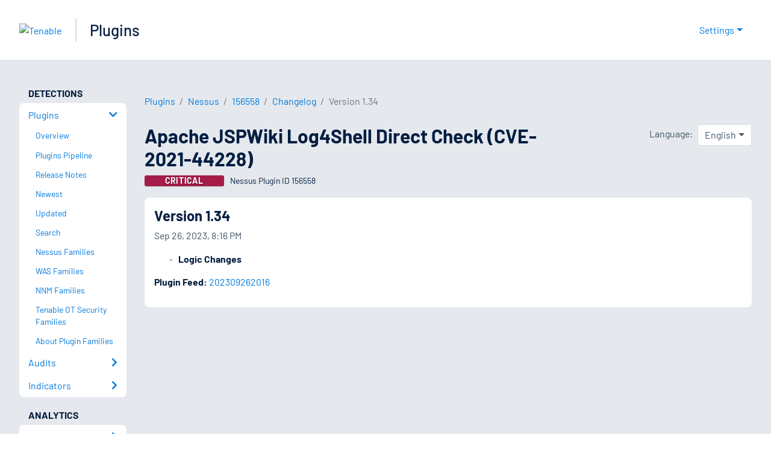

--- FILE ---
content_type: application/javascript; charset=UTF-8
request_url: https://www.tenable.com/_next/static/chunks/pages/plugins/%5Btype%5D/release-notes/%5Bid%5D-d764d08e76bbea3e.js
body_size: 940
content:
(self.webpackChunk_N_E=self.webpackChunk_N_E||[]).push([[9783],{68524:function(e,s,n){(window.__NEXT_P=window.__NEXT_P||[]).push(["/plugins/[type]/release-notes/[id]",function(){return n(50343)}])},85313:function(e,s,n){"use strict";n.d(s,{ul:function(){return f},kh:function(){return v},dc:function(){return F},et:function(){return O}});var t=n(85893),a=n(67294),l=n(45697),r=n.n(l),c=n(41664),i=n.n(c),o=n(30651);let u=e=>{let s=(0,o.groupByChangeType)(e.changes);return(0,t.jsxs)(a.Fragment,{children:[Object.keys(s).sort().map(e=>(0,t.jsxs)("div",{children:[(0,t.jsx)("h6",{className:"text-capitalize",children:e}),(0,t.jsx)("ul",{className:"hyphen-list",children:s[e].map((e,s)=>(0,t.jsxs)("li",{children:[(0,t.jsx)(i(),{href:"/plugins/".concat(e.sensor,"/").concat(e.plugin_id),className:"pr-1",children:e.plugin_id}),"".concat(e.plugin," "),e.plugin_version&&(0,t.jsxs)(a.Fragment,{children:[(0,t.jsx)("strong",{children:"• "}),e.plugin_version]})]},"change-".concat(s+1)))})]},"release-note-".concat(e))),0===Object.keys(s).length&&(0,t.jsx)("p",{children:"No release notes available for this feed"})]})};u.propTypes={changes:r().arrayOf(r().object)},u.defaultProps={changes:[]};var d=n(95259),p=n(75252),h=n(26527),g=n.n(h);class f extends a.Component{render(){let{releaseNote:e,type:s}=this.props;return(0,t.jsxs)(a.Fragment,{children:[(0,t.jsx)(d.m1,{I:"get",a:"Export",children:(0,t.jsx)(p.D7,{href:"".concat(g().paths.apiPath,"/").concat(s,"/release-notes/").concat(e._source.plugin_feed),filename:"".concat(s,"-release-notes-").concat(e._source.plugin_feed)})}),(0,t.jsx)(u,{changes:e._source.changes})]})}}f.propTypes={releaseNote:r().objectOf(r().any).isRequired,type:r().string.isRequired};var y=n(61758),m=n(72304),_=n(44618),x=n(36595),j=n(41609),N=n.n(j);let b=e=>{let{releaseNotes:s}=e;return(0,t.jsx)(a.Fragment,{children:!N()(s)&&(0,t.jsx)(x.Z,{responsive:!0,className:"results-table",children:(0,t.jsx)("tbody",{children:s.map(e=>{var s;let n=(0,y.default)("".concat(e._source.plugin_feed,"+0000"),"yyyyMMddHHmmXX",Date.now()),a=null===(s=e._source)||void 0===s?void 0:s.sensor,l="was"===a?"WAS":(0,o.getProductName)(a);return(0,t.jsx)("tr",{children:(0,t.jsxs)("td",{children:[(0,t.jsxs)("h5",{children:["".concat(l," Plugin Feed"),(0,t.jsx)(i(),{href:"/plugins/".concat(a,"/release-notes/").concat(e._source.plugin_feed),className:"pl-1",children:e._source.plugin_feed})]}),(0,m.default)(n)&&(0,t.jsx)("p",{title:(0,_.default)(n,"MMM d, yyyy, h:mm aa"),children:(0,_.default)(n,"MMM d, yyyy, h:mm aa")}),(0,t.jsx)(u,{changes:e._source.changes})]})},e._source.plugin_feed)})})})})};var v=b;b.propTypes={releaseNotes:r().arrayOf(r().object)},b.defaultProps={releaseNotes:[]};var M=n(77243),w=n(53999);let P={all:{type:"",label:"All",href:"/plugins/release-notes"},nessus:{type:"nessus",label:"Nessus",href:"/plugins/release-notes?type=nessus"},was:{type:"was",label:"Web App Scanning",href:"/plugins/release-notes?type=was"}},k=e=>{let{active:s}=e;return(0,t.jsx)(M.Z,{pills:!0,className:"mb-3",children:Object.keys(P).map(e=>(0,t.jsx)(w.Z,{children:(0,t.jsx)(i(),{href:P[e].href,className:"nav-link ".concat(s===P[e].type?"active":""),children:P[e].label})},e))})};k.propTypes={active:r().string},k.defaultProps={active:""};var O=k;let T=e=>{let{message:s}=e;return(0,t.jsx)(d.iL,{className:"mb-4",children:(0,t.jsx)("h5",{className:"text-center py-4",children:s})})};T.propTypes={message:r().string},T.defaultProps={message:"No plugin feeds available"};var F=T},50343:function(e,s,n){"use strict";n.r(s),n.d(s,{__N_SSP:function(){return g}});var t=n(85893),a=n(95259),l=n(61758),r=n(72304),c=n(44618),i=n(55926),o=n(75252),u=n(78953),d=n(30651),p=n(85313),h=n(4428),g=!0;s.default=e=>{let{errorStatus:s,cookies:n,releaseNote:g,type:f}=e;if(s)return(0,t.jsx)(u.default,{statusCode:s});let y={href:"/plugins/".concat(f,"/release-notes/").concat(g._source.plugin_feed),as:"/plugins/".concat(f,"/release-notes/").concat(g._source.plugin_feed),label:g._source.plugin_feed},m={href:"/plugins/release-notes?type=".concat(f),as:"/plugins/release-notes?type=".concat(f),label:"".concat((0,d.getProductName)(f)," Release Notes")},_=[h.pluginsBreadcrumb,m,y],x=(0,l.default)("".concat(g._source.plugin_feed,"+0000"),"yyyyMMddHHmmXX",Date.now());return(0,t.jsxs)(t.Fragment,{children:[(0,t.jsx)(o.WD,{title:"Release Note Details",description:"Release Note Details"}),(0,t.jsxs)(i.Xg,{children:[(0,t.jsx)(a.Oo,{breadcrumbs:_}),(0,t.jsxs)(a.mr,{heading:"h2",className:"text-capitalize",children:["".concat(f," Plugin Feed ").concat(g._source.plugin_feed),(0,r.default)(x)&&(0,t.jsx)("span",{className:"h6 text-white d-block font-weight-normal my-2",title:(0,c.default)(x,"MMM d, yyyy, h:mm aa"),children:(0,c.default)(x,"MMM d, yyyy, h:mm aa")})]}),(0,t.jsx)(a.xV,{children:(0,t.jsx)(p.ul,{releaseNote:g,type:f,cookies:n})})]})]})}}},function(e){e.O(0,[4428,2888,9774,179],function(){return e(e.s=68524)}),_N_E=e.O()}]);

--- FILE ---
content_type: application/x-javascript; charset=UTF-8
request_url: https://trackingapi.trendemon.com/api/Identity/me?accountId=2110&DomainCookie=17693510730064375&fingerPrint=cd6156e959afb7f71e12407d11bda856&callback=jsonp178735&vid=
body_size: 274
content:
jsonp178735({"VisitorUid":"5628814143535596350","VisitorInternalId":"2110:17693510730064375"})